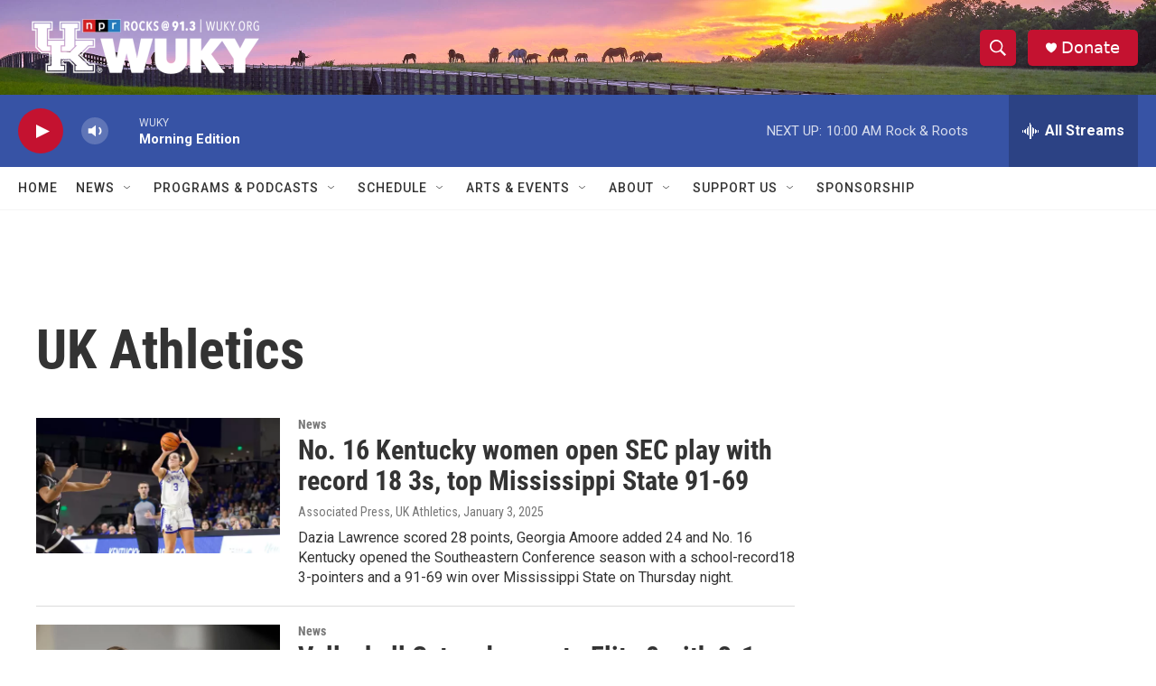

--- FILE ---
content_type: text/html; charset=utf-8
request_url: https://www.google.com/recaptcha/api2/aframe
body_size: 266
content:
<!DOCTYPE HTML><html><head><meta http-equiv="content-type" content="text/html; charset=UTF-8"></head><body><script nonce="eQJ6yaQFIwN6EeDeR2fl_A">/** Anti-fraud and anti-abuse applications only. See google.com/recaptcha */ try{var clients={'sodar':'https://pagead2.googlesyndication.com/pagead/sodar?'};window.addEventListener("message",function(a){try{if(a.source===window.parent){var b=JSON.parse(a.data);var c=clients[b['id']];if(c){var d=document.createElement('img');d.src=c+b['params']+'&rc='+(localStorage.getItem("rc::a")?sessionStorage.getItem("rc::b"):"");window.document.body.appendChild(d);sessionStorage.setItem("rc::e",parseInt(sessionStorage.getItem("rc::e")||0)+1);localStorage.setItem("rc::h",'1770128060353');}}}catch(b){}});window.parent.postMessage("_grecaptcha_ready", "*");}catch(b){}</script></body></html>